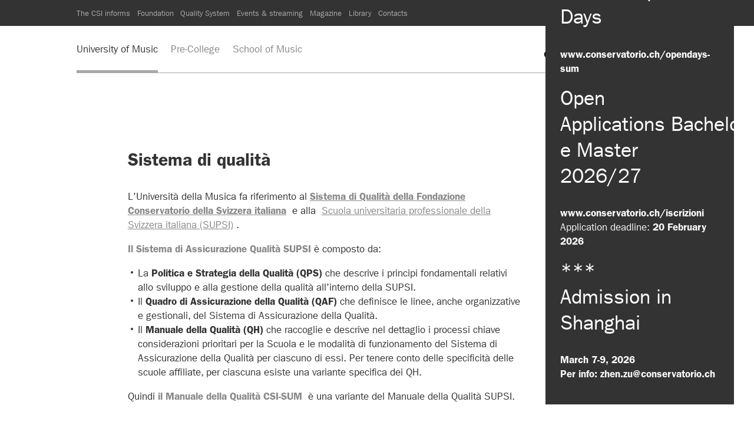

--- FILE ---
content_type: text/html; charset=utf-8
request_url: https://www.conservatorio.ch/en/university-of-music/quality-system
body_size: 56077
content:

<!DOCTYPE html>
<html lang="en-GB" class="hamburger-open">
<head>
    <meta charset="utf-8">
    <meta name="viewport" content="initial-scale=1.0, user-scalable=0, minimum-scale=1.0, maximum-scale=1.0, width=device-width" />
    <meta name="format-detection" content="telephone=no" />
    <meta http-equiv="X-UA-Compatible" content="IE=edge" />
    <meta name="keywords" content="" />
    <link rel="alternate" hreflang="it-CH" href="https://www.conservatorio.ch/it/scuola-universitaria/sistema-qualit&#224;" />
        <link rel="alternate" hreflang="en-GB" href="https://www.conservatorio.ch/en/university-of-music/quality-system" />
    <link rel="shortcut icon" href="/favicon.ico" type="image/x-icon" />
    <link rel="stylesheet" href="https://cdn.jsdelivr.net/gh/fancyapps/fancybox@3.5.7/dist/jquery.fancybox.min.css" />
    <link rel="stylesheet" href="/css/style.min.css?v=0.0.3" />
    <link rel="stylesheet" href="/css/support.css" />
    <title id="title">
        Quality System | Conservatorio della Svizzera italiana
    </title>

    <!-- Google Tag Manager --> <script>(function(w,d,s,l,i){w[l]=w[l]||[];w[l].push({'gtm.start': new Date().getTime(),event:'gtm.js'});var f=d.getElementsByTagName(s)[0], j=d.createElement(s),dl=l!='dataLayer'?'&l='+l:'';j.async=true;j.src= 'https://www.googletagmanager.com/gtm.js?id='+i+dl;f.parentNode.insertBefore(j,f); })(window,document,'script','dataLayer','GTM-T4XQSPJP');</script> <!-- End Google Tag Manager -->
    

    
</head>
<body class="template-1065 root-1060">
    <!-- Google Tag Manager (noscript) --> <noscript><iframe src="https://www.googletagmanager.com/ns.html?id=GTM-T4XQSPJP" height="0" width="0" style="display:none;visibility:hidden"></iframe></noscript> <!-- End Google Tag Manager (noscript) -->
    

    <div class="bar-top">
        <div class="container">
            <div class="nav-top" style="padding-right: 0;">
                <nav class="menu-top">
                    <ul class="list-inline">
            <li class=" nav-3892">
                <a href="/en/foundation/the-csi-informs" target="_self">The CSI informs</a>
            </li>
            <li class=" nav-23125">
                <a href="/en/foundation/foundation" target="_self">Foundation</a>
            </li>
            <li class=" nav-23455">
                <a href="/en/foundation/quality-system" target="_self">Quality System</a>
            </li>
            <li class=" nav-3867">
                <a href="/en/foundation/events-streaming" target="_self">Events &amp; streaming</a>
            </li>
            <li class=" nav-13174">
                <a href="https://csimagazine.ch/" target="_self">Magazine</a>
            </li>
            <li class=" nav-24296">
                <a href="/en/foundation/library" target="_self">Library</a>
            </li>
            <li class=" nav-3947">
                <a href="/en/foundation/contacts" target="_self">Contacts</a>
            </li>
    </ul>
                </nav>
                    <a class="login" href="/en/login">Login</a>
                <div class="languages">
                    <ul class="menu-languages list-inline">
        <li class=""><a href="/it/scuola-universitaria/sistema-qualit&#224;">IT</a></li>
        <li class="selected"><a href="/en/university-of-music/quality-system">EN</a></li>
</ul>
                </div>
                    <div class="links-container">
                        <a class="link" href="/en/foundation/foundation">Foundation</a>
                        <a class="link" href="/en/foundation/events-streaming">Events and Live</a>
                        <a class="link" href="#">Contact</a>
                        <a class="link" href="/en/login">Login</a>
                    </div>
            </div>
        </div>
    </div>


    <div class="bar-bottom">
        <div class="container">
            <!-- First level -->
<div class="section-1">
    <div>
        <!-- Hamburger mobile -->
        <a href="#" class="hamburger hamburger--squeeze">
            <span class="hamburger-box">
                <span class="hamburger-inner"></span>
            </span>
        </a>

        <!-- Menu tablet/desktop -->
        <div class="menu-level-1">
            <ul class="list-inline">
            <li class="selected nav-3271">
                <a href="/university-of-music" target="_self">University of Music</a>
            </li>
            <li class=" nav-3662">
                <a href="/en/pre-college" target="_self">Pre-College</a>
            </li>
            <li class=" nav-55610">
                <a href="/en/school-of-music" target="_self">School of Music</a>
            </li>
    </ul>
        </div>

        <a class="csi" href="/en">
            <img src="/img/logo/conservatorio_sum.png" alt="Logo Conservatorio" />
        </a>
    </div>
</div>

        <div class="section-2 no-border-bottom no-padding">
            <!-- Menu mobile -->
            <div class="menu-mobile">
                <ul>
                        <li class=" nav-3272">
                            <a href="/en/university-of-music/boxes">Boxes</a>
                                <ul>
                                        <li class=" nav-3273">
                                            <a href="/en/university-of-music/boxes/intro">intro</a>
                                        </li>
                                        <li class=" nav-3274">
                                            <a href="/en/university-of-music/boxes/content">content</a>
                                        </li>
                                        <li class=" nav-37641">
                                            <a href="/en/university-of-music/boxes/angelico-060223">Angelico 06.02.23</a>
                                        </li>
                                        <li class=" nav-37333">
                                            <a href="/en/university-of-music/boxes/neschling-161122">Neschling 16.11.22</a>
                                        </li>
                                        <li class=" nav-37331">
                                            <a href="/en/university-of-music/boxes/fasolis-200322">Fasolis 20.03.22</a>
                                        </li>
                                        <li class=" nav-35188">
                                            <a href="/en/university-of-music/boxes/koenig-21221">K&#246;nig 2.12.21</a>
                                        </li>
                                        <li class=" nav-35190">
                                            <a href="/en/university-of-music/boxes/koenig-21221_b">K&#246;nig 2.12.21_b</a>
                                        </li>
                                        <li class=" nav-35192">
                                            <a href="/en/university-of-music/boxes/koenig-21221_c">K&#246;nig 2.12.21_c</a>
                                        </li>
                                        <li class=" nav-29938">
                                            <a href="/en/university-of-music/boxes/benda-010721">Benda 01.07.21</a>
                                        </li>
                                        <li class=" nav-29801">
                                            <a href="/en/university-of-music/boxes/ghielmi-haendel-1">Ghielmi H&#228;ndel - 1</a>
                                        </li>
                                        <li class=" nav-29803">
                                            <a href="/en/university-of-music/boxes/ghielmi-haendel-2">Ghielmi H&#228;ndel - 2</a>
                                        </li>
                                        <li class=" nav-29799">
                                            <a href="/en/university-of-music/boxes/ghielmi-corelli">Ghielmi Corelli</a>
                                        </li>
                                        <li class=" nav-29797">
                                            <a href="/en/university-of-music/boxes/ghielmi-boyce">Ghielmi Boyce</a>
                                        </li>
                                        <li class=" nav-25937">
                                            <a href="/en/university-of-music/boxes/lorchestra-da-camera">L&#39;orchestra da camera</a>
                                        </li>
                                        <li class=" nav-35196">
                                            <a href="/en/university-of-music/boxes/orchestra-35">Orchestra 35&#176;</a>
                                        </li>
                                        <li class=" nav-29945">
                                            <a href="/en/university-of-music/boxes/kissoczy-140220_a">Kissoczy 14.02.20_a</a>
                                        </li>
                                        <li class=" nav-29947">
                                            <a href="/en/university-of-music/boxes/kissoczy-140220_b">Kissoczy 14.02.20_b</a>
                                        </li>
                                        <li class=" nav-29949">
                                            <a href="/en/university-of-music/boxes/kissoczy-140220_c">Kissoczy 14.02.20_c</a>
                                        </li>
                                        <li class=" nav-24715">
                                            <a href="/en/university-of-music/boxes/orchestra-moccia-070219_2">Orchestra Moccia 07.02.19_2</a>
                                        </li>
                                        <li class=" nav-24717">
                                            <a href="/en/university-of-music/boxes/orchestra-verbitsky-230918_1">Orchestra Verbitsky 23.09.18_1</a>
                                        </li>
                                        <li class=" nav-24719">
                                            <a href="/en/university-of-music/boxes/orchestra-verbitsky-230918">Orchestra Verbitsky 23.09.18</a>
                                        </li>
                                        <li class=" nav-24713">
                                            <a href="/en/university-of-music/boxes/antonini-120218_2">Antonini 12.02.18_2</a>
                                        </li>
                                        <li class=" nav-24711">
                                            <a href="/en/university-of-music/boxes/antonini-120218">Antonini 12.02.18</a>
                                        </li>
                                        <li class=" nav-24721">
                                            <a href="/en/university-of-music/boxes/30-anni-csi">30 anni CSI</a>
                                        </li>
                                </ul>
                        </li>
                        <li class=" nav-3357">
                            <a href="/en/university-of-music/degree-courses">Degree courses</a>
                                <ul>
                                        <li class=" nav-3358">
                                            <a href="/en/university-of-music/degree-courses/bachelor-of-arts">Bachelor of Arts</a>
                                                <ul>
                                                        <li class=" nav-3359">
                                                                <a href="/en/university-of-music/degree-courses/bachelor-of-arts/in-music">in Music</a>
                                                        </li>
                                                        <li class=" nav-3364">
                                                                <a href="/en/university-of-music/degree-courses/bachelor-of-arts/in-music-and-movement">in Music and Movement</a>
                                                        </li>
                                                </ul>
                                        </li>
                                        <li class=" nav-3368">
                                            <a href="/en/university-of-music/degree-courses/master-of-arts">Master of Arts</a>
                                                <ul>
                                                        <li class=" nav-3369">
                                                                <a href="/en/university-of-music/degree-courses/master-of-arts/in-music-pedagogy">in Music Pedagogy</a>
                                                        </li>
                                                        <li class=" nav-3373">
                                                                <a href="/en/university-of-music/degree-courses/master-of-arts/in-music-performance">in Music Performance</a>
                                                        </li>
                                                        <li class=" nav-3377">
                                                                <a href="/en/university-of-music/degree-courses/master-of-arts/in-specialized-music-performance">in Specialized Music Performance</a>
                                                        </li>
                                                        <li class=" nav-3381">
                                                                <a href="/en/university-of-music/degree-courses/master-of-arts/in-music-composition-theory">in Music Composition &amp; Theory</a>
                                                        </li>
                                                </ul>
                                        </li>
                                        <li class=" nav-3394">
                                            <a href="/en/university-of-music/degree-courses/academic-information">Academic information</a>
                                                <ul>
                                                        <li class=" nav-3395">
                                                                <a href="/application">Application</a>
                                                        </li>
                                                        <li class=" nav-3601">
                                                                <a href="/en/university-of-music/degree-courses/academic-information/study-grants">Study grants</a>
                                                        </li>
                                                        <li class=" nav-25126">
                                                                <a href="/en/university-of-music/degree-courses/academic-information/regulations">Regulations</a>
                                                        </li>
                                                        <li class=" nav-4048">
                                                                <a href="/en/university-of-music/degree-courses/academic-information/admission-calendar">Admission calendar</a>
                                                        </li>
                                                        <li class=" nav-3403">
                                                                <a href="/en/university-of-music/degree-courses/academic-information/matriculation">Matriculation</a>
                                                        </li>
                                                        <li class=" nav-35868">
                                                                <a href="/en/university-of-music/degree-courses/academic-information/chamber-music">Chamber Music</a>
                                                        </li>
                                                        <li class=" nav-3413">
                                                                <a href="/en/university-of-music/degree-courses/academic-information/seminars-and-activities">Seminars and activities</a>
                                                        </li>
                                                        <li class=" nav-3408">
                                                                <a href="/en/university-of-music/degree-courses/academic-information/proposed-study-plan">Proposed study plan</a>
                                                        </li>
                                                        <li class=" nav-3400">
                                                                <a href="/en/university-of-music/degree-courses/academic-information/academic-calendar">Academic calendar</a>
                                                        </li>
                                                        <li class=" nav-3421">
                                                                <a href="/en/university-of-music/degree-courses/academic-information/fees-and-payments">Fees and payments</a>
                                                        </li>
                                                </ul>
                                        </li>
                                </ul>
                        </li>
                        <li class=" nav-3468">
                            <a href="/en/university-of-music/continuing-education">Continuing Education</a>
                                <ul>
                                        <li class=" nav-3506">
                                            <a href="/en/university-of-music/continuing-education/performance-and-interpretation">Performance and Interpretation</a>
                                                <ul>
                                                        <li class=" nav-3516">
                                                                <a href="/en/university-of-music/continuing-education/performance-and-interpretation/mas-in-music-performance-and-interpretation">MAS in Music Performance and Interpretation</a>
                                                        </li>
                                                        <li class=" nav-3510">
                                                                <a href="/en/university-of-music/continuing-education/performance-and-interpretation/mas-in-contemporary-music-performance-and-interpretation">MAS in Contemporary Music Performance and Interpretation</a>
                                                        </li>
                                                        <li class=" nav-9122">
                                                                <a href="/en/university-of-music/continuing-education/performance-and-interpretation/cas-in-orchestral-studies">CAS in Orchestral studies</a>
                                                        </li>
                                                        <li class=" nav-3536">
                                                                <a href="/en/university-of-music/continuing-education/performance-and-interpretation/cas-in-contemporary-repertoire-conducting">CAS in Contemporary Repertoire Conducting</a>
                                                        </li>
                                                        <li class=" nav-16829">
                                                                <a href="/en/university-of-music/continuing-education/performance-and-interpretation/cas-in-concert-improvisation">CAS in Concert Improvisation</a>
                                                        </li>
                                                        <li class=" nav-53210">
                                                                <a href="/en/university-of-music/continuing-education/performance-and-interpretation/cas-in-collaborative-piano">CAS in Collaborative Piano</a>
                                                        </li>
                                                </ul>
                                        </li>
                                        <li class=" nav-3522">
                                            <a href="/en/university-of-music/continuing-education/theory-and-practice">Theory and Practice</a>
                                                <ul>
                                                        <li class=" nav-3507">
                                                                <a href="/en/university-of-music/continuing-education/theory-and-practice/mas-in-music-composition">MAS in Music Composition</a>
                                                        </li>
                                                        <li class=" nav-17191">
                                                                <a href="/en/university-of-music/continuing-education/theory-and-practice/mas-in-canto-gregoriano-paleografia-e-semiologia">MAS in Canto gregoriano, paleografia e semiologia</a>
                                                        </li>
                                                </ul>
                                        </li>
                                        <li class=" nav-41025">
                                            <a href="/en/university-of-music/continuing-education/pedagogy">Pedagogy</a>
                                                <ul>
                                                        <li class=" nav-52797">
                                                                <a href="/en/university-of-music/continuing-education/pedagogy/das-in-instrumentalvocal-pedagogy">DAS in Instrumental/vocal Pedagogy</a>
                                                        </li>
                                                </ul>
                                        </li>
                                        <li class=" nav-3529">
                                            <a href="/en/university-of-music/continuing-education/cultural-management">Cultural Management</a>
                                                <ul>
                                                        <li class=" nav-29970">
                                                                <a href="/mascult">MAS in Cultural Management</a>
                                                        </li>
                                                </ul>
                                        </li>
                                        <li class=" nav-3543">
                                            <a href="/en/university-of-music/continuing-education/academic-information">Academic information</a>
                                                <ul>
                                                        <li class=" nav-18848">
                                                                <a href="/en/university-of-music/continuing-education/academic-information/seminars-and-activities">Seminars and activities</a>
                                                        </li>
                                                        <li class=" nav-13025">
                                                                <a href="/en/university-of-music/continuing-education/academic-information/regulations">Regulations</a>
                                                        </li>
                                                        <li class=" nav-3549">
                                                                <a href="/en/university-of-music/continuing-education/academic-information/academic-calendar">Academic calendar</a>
                                                        </li>
                                                </ul>
                                        </li>
                                </ul>
                        </li>
                        <li class=" nav-24382">
                            <a href="/en/university-of-music/activities">Activities</a>
                                <ul>
                                        <li class=" nav-24385">
                                            <a href="/en/university-of-music/activities/orchestra-sinfonica">Orchestra sinfonica</a>
                                        </li>
                                        <li class=" nav-24450">
                                            <a href="/en/university-of-music/activities/stagione-900presente">Stagione 900presente</a>
                                        </li>
                                        <li class=" nav-24463">
                                            <a href="/en/university-of-music/activities/spazio-21">Spazio 21</a>
                                        </li>
                                        <li class=" nav-24468">
                                            <a href="/en/university-of-music/activities/ensemble">Ensemble</a>
                                        </li>
                                </ul>
                        </li>
                        <li class=" nav-3583">
                            <a href="/en/university-of-music/research">Research</a>
                                <ul>
                                        <li class=" nav-12914">
                                            <a href="/en/university-of-music/research/team">Team</a>
                                                <ul>
                                                        <li class=" nav-12951">
                                                                <a href="/en/university-of-music/research/team/cinzia-cruder">Cinzia Cruder</a>
                                                        </li>
                                                        <li class=" nav-51645">
                                                                <a href="/en/university-of-music/research/team/winnie-huang">Winnie Huang</a>
                                                        </li>
                                                        <li class=" nav-12960">
                                                                <a href="/en/university-of-music/research/team/paolo-paolantonio">Paolo Paolantonio</a>
                                                        </li>
                                                        <li class=" nav-49758">
                                                                <a href="/en/university-of-music/research/team/pierre-alexandre-tremblay">Pierre Alexandre Tremblay</a>
                                                        </li>
                                                        <li class=" nav-12930">
                                                                <a href="/en/university-of-music/research/team/massimo-zicari">Massimo Zicari</a>
                                                        </li>
                                                </ul>
                                        </li>
                                        <li class=" nav-17268">
                                            <a href="/en/university-of-music/research/events">Events</a>
                                                <ul>
                                                        <li class=" nav-54878">
                                                                <a href="/en/university-of-music/research/events/music-research-forum">Music Research Forum</a>
                                                        </li>
                                                        <li class=" nav-50979">
                                                                <a href="/en/university-of-music/research/events/profili-di-competenza-estesi-in-ambito-artistico">Profili di competenza estesi in ambito artistico</a>
                                                        </li>
                                                        <li class=" nav-47412">
                                                                <a href="/en/university-of-music/research/events/pasculli-100-oboe-performance-practice-and-repertoire-in-19th-century-the-sources-the-instruments-the-contexts">Pasculli 100: oboe performance practice and repertoire in 19th Century. The sources, the instruments, the contexts</a>
                                                        </li>
                                                        <li class=" nav-50984">
                                                                <a href="/en/university-of-music/research/events/programma-eventi">Programma Eventi</a>
                                                        </li>
                                                        <li class=" nav-18488">
                                                                <a href="/en/university-of-music/research/events/valuing-and-evaluating-music-performance">Valuing and Evaluating Music Performance</a>
                                                        </li>
                                                        <li class=" nav-19085">
                                                                <a href="/en/university-of-music/research/events/research-methods-in-the-arts-and-culture">Research Methods in the arts and culture</a>
                                                        </li>
                                                        <li class=" nav-18469">
                                                                <a href="/en/university-of-music/research/events/international-study-day">International study day</a>
                                                        </li>
                                                        <li class=" nav-17329">
                                                                <a href="/en/university-of-music/research/events/lopera-italiana-dellottocento-in-laboratorio">L&#39;opera italiana dell&#39;Ottocento in laboratorio</a>
                                                        </li>
                                                </ul>
                                        </li>
                                        <li class=" nav-34687">
                                            <a href="/en/university-of-music/research/quaderni-del-csi">Quaderni del CSI</a>
                                        </li>
                                        <li class=" nav-52785">
                                            <a href="/en/university-of-music/research/visiting-doctoral-students">Visiting doctoral students</a>
                                                <ul>
                                                        <li class=" nav-55834">
                                                                <a href="/en/university-of-music/research/visiting-doctoral-students/colloqui-dottorali-2026">Colloqui dottorali 2026</a>
                                                        </li>
                                                </ul>
                                        </li>
                                </ul>
                        </li>
                        <li class=" nav-3588">
                            <a href="/en/university-of-music/professors">Professors</a>
                        </li>
                        <li class=" nav-3591">
                            <a href="/en/university-of-music/students">Students</a>
                                <ul>
                                        <li class=" nav-3592">
                                            <a href="/en/university-of-music/students/services">Services</a>
                                                <ul>
                                                        <li class=" nav-8287">
                                                                <a href="/en/university-of-music/students/services/information-desk">Information desk</a>
                                                        </li>
                                                        <li class=" nav-3618">
                                                                <a href="/en/university-of-music/students/services/student-union">Student Union</a>
                                                        </li>
                                                        <li class=" nav-9069">
                                                                <a href="/en/university-of-music/students/services/teaching-material">Teaching material</a>
                                                        </li>
                                                        <li class=" nav-3418">
                                                                <a href="/en/university-of-music/students/services/regulations">Regulations</a>
                                                        </li>
                                                        <li class=" nav-3425">
                                                                <a href="/en/university-of-music/students/services/living-in-lugano">Living in Lugano</a>
                                                        </li>
                                                        <li class=" nav-3597">
                                                                <a href="/en/university-of-music/students/services/accommodation">Accommodation</a>
                                                        </li>
                                                        <li class=" nav-3431">
                                                                <a href="/en/university-of-music/students/services/visas-and-permits">Visas and permits</a>
                                                        </li>
                                                        <li class=" nav-3435">
                                                                <a href="/en/university-of-music/students/services/health-insurance">Health insurance</a>
                                                        </li>
                                                        <li class=" nav-3605">
                                                                <a href="/en/university-of-music/students/services/mobility-programmes">Mobility programmes</a>
                                                        </li>
                                                        <li class=" nav-3614">
                                                                <a href="/en/university-of-music/students/services/gender-diversity-service">Gender &amp; Diversity Service</a>
                                                        </li>
                                                        <li class=" nav-3610">
                                                                <a href="/en/university-of-music/students/services/supsi-services">SUPSI Services</a>
                                                        </li>
                                                </ul>
                                        </li>
                                </ul>
                        </li>
                        <li class="selected nav-23492">
                            <a href="/en/university-of-music/quality-system">Quality System</a>
                        </li>
                        <li class=" nav-55402">
                            <a href="/en/university-of-music/open-days-sum-2026-27">Open days SUM 2026-27</a>
                        </li>
                        <li class=" nav-55825">
                            <a href="/en/university-of-music/application-2026-27">Application 2026-27</a>
                        </li>

                            <li class=" nav- 3836">
                                <a href="/en/foundation">Foundation</a>
                                    <ul>
                                            <li class=" nav-3892">
                                                <a href="/en/foundation/the-csi-informs">The CSI informs</a>
                                            </li>
                                            <li class=" nav-23125">
                                                <a href="/en/foundation/foundation">Foundation</a>
                                            </li>
                                            <li class=" nav-23455">
                                                <a href="/en/foundation/quality-system">Quality System</a>
                                            </li>
                                            <li class=" nav-3867">
                                                <a href="/en/foundation/events-streaming">Events &amp; streaming</a>
                                            </li>
                                            <li class=" nav-13174">
                                                <a href="https://csimagazine.ch/">Magazine</a>
                                            </li>
                                            <li class=" nav-24296">
                                                <a href="/en/foundation/library">Library</a>
                                            </li>
                                            <li class=" nav-3947">
                                                <a href="/en/foundation/contacts">Contacts</a>
                                            </li>
                                    </ul>
                            </li>

                </ul>
            </div>
        </div>
        </div>
    </div>


    

<div class="box box-3
     
     
     "
     style="">
    <div>
        <div class="first-col">
            <h3><strong><span style="vertical-align: inherit;"><span style="vertical-align: inherit;"><span style="vertical-align: inherit;"><span style="vertical-align: inherit;">Sistema di qualità</span></span></span></span></strong></h3>
<p><span style="vertical-align: inherit;"><span style="vertical-align: inherit;"><span style="vertical-align: inherit;"><span style="vertical-align: inherit;">L'Università della Musica fa riferimento al </span></span></span></span><a href="/en/foundation-1/quality-system" target="_blank"><span style="text-decoration: underline;"><strong><span style="vertical-align: inherit;"><span style="vertical-align: inherit;"><span style="vertical-align: inherit;"><span style="vertical-align: inherit;">Sistema di Qualità della Fondazione Conservatorio della Svizzera italiana</span></span></span></span></strong></span></a><span style="vertical-align: inherit;"><span style="vertical-align: inherit;"><span style="vertical-align: inherit;"><span style="vertical-align: inherit;">  e alla  </span></span></span></span><a href="https://www.supsi.ch/home_en.html" target="_blank"><span style="text-decoration: underline;"><span style="vertical-align: inherit;"><span style="vertical-align: inherit;"><span style="vertical-align: inherit;"><span style="vertical-align: inherit;">Scuola universitaria professionale della Svizzera italiana (SUPSI)</span></span></span></span></span></a><span style="vertical-align: inherit;"><span style="vertical-align: inherit;"><span style="vertical-align: inherit;"><span style="vertical-align: inherit;"> .</span></span></span></span></p>
<p><strong><a href="https://www.conservatorio.ch/it/scuola-universitaria/sistema-qualit%C3%A0" target="_blank"><span style="vertical-align: inherit;"><span style="vertical-align: inherit;"><span style="vertical-align: inherit;"><span style="vertical-align: inherit;">Il Sistema di Assicurazione Qualità SUPSI</span></span></span></span></a> </strong><span style="vertical-align: inherit;"><span style="vertical-align: inherit;"><span style="vertical-align: inherit;"><span style="vertical-align: inherit;"> è composto da:</span></span></span></span></p>
<ul>
<li><span style="vertical-align: inherit;"><span style="vertical-align: inherit;"><span style="vertical-align: inherit;"><span style="vertical-align: inherit;">La </span></span></span><strong><span style="vertical-align: inherit;"><span style="vertical-align: inherit;"><span style="vertical-align: inherit;">Politica e Strategia della Qualità (QPS)</span></span></span></strong><span style="vertical-align: inherit;"><span style="vertical-align: inherit;"><span style="vertical-align: inherit;"> che descrive i principi fondamentali relativi allo sviluppo e alla gestione della qualità all'interno della SUPSI.</span></span></span></span><span> </span><a rel="noopener" href="http://www.supsi.ch/qualita/dms/qualita/docs/accreditamento/doc_eng/QPS.pdf" target="_blank"><span style="vertical-align: inherit;"></span></a><span> </span><span style="vertical-align: inherit;"></span></li>
<li><span style="vertical-align: inherit;"><span style="vertical-align: inherit;"><span style="vertical-align: inherit;"><span style="vertical-align: inherit;">Il </span></span></span><strong><span style="vertical-align: inherit;"><span style="vertical-align: inherit;"><span style="vertical-align: inherit;">Quadro di Assicurazione della Qualità (QAF)</span></span></span></strong><span style="vertical-align: inherit;"><span style="vertical-align: inherit;"><span style="vertical-align: inherit;"> che definisce le linee, anche organizzative e gestionali, del Sistema di Assicurazione della Qualità.</span></span></span></span><span> </span><a rel="noopener" href="http://www.supsi.ch/qualita/dms/qualita/docs/accreditamento/doc_eng/QAF.pdf" target="_blank"><span style="vertical-align: inherit;"></span></a><span> </span><span style="vertical-align: inherit;"></span></li>
<li><span style="vertical-align: inherit;"><span style="vertical-align: inherit;"><span style="vertical-align: inherit;"><span style="vertical-align: inherit;">Il </span></span></span><strong><span style="vertical-align: inherit;"><span style="vertical-align: inherit;"><span style="vertical-align: inherit;">Manuale della Qualità (QH)</span></span></span></strong><span style="vertical-align: inherit;"><span style="vertical-align: inherit;"><span style="vertical-align: inherit;"> che raccoglie e descrive nel dettaglio i processi chiave considerazioni prioritari per la Scuola e le modalità di funzionamento del Sistema di Assicurazione della Qualità per ciascuno di essi. </span></span></span><span style="vertical-align: inherit;"><span style="vertical-align: inherit;"><span style="vertical-align: inherit;">Per tenere conto delle specificità delle scuole affiliate, per ciascuna esiste una variante specifica dei QH.</span></span></span></span><span> </span><span style="vertical-align: inherit;"></span><span> </span><span style="vertical-align: inherit;"></span></li>
</ul>
<p><span style="vertical-align: inherit;"><span style="vertical-align: inherit;"><span style="vertical-align: inherit;"><span style="vertical-align: inherit;">Quindi </span></span></span></span><strong><a data-id="40879" href="/media/667525/manulae-qualità-csi-sum.pdf" target="_blank" title="Manulae Qualità CSI-SUM.pdf"><span style="vertical-align: inherit;"><span style="vertical-align: inherit;"><span style="vertical-align: inherit;"><span style="vertical-align: inherit;">il Manuale della Qualità CSI-SUM</span></span></span></span></a> </strong><span style="vertical-align: inherit;"><span style="vertical-align: inherit;"><span style="vertical-align: inherit;"><span style="vertical-align: inherit;"> è una variante del Manuale della Qualità SUPSI.</span></span></span></span></p>
<p> </p>
<p><span style="vertical-align: inherit;"><span style="vertical-align: inherit;"><span style="vertical-align: inherit;"><span style="vertical-align: inherit;">I programmi di studio dell'Università della Musica del Conservatorio sono stati revisionati secondo gli standard </span></span></span><strong><a href="http://www.musique-qe.eu/completed-reviews"><span style="vertical-align: inherit;"><span style="vertical-align: inherit;"><span style="vertical-align: inherit;">MusiQuE</span></span></span></a></strong><span style="vertical-align: inherit;"><span style="vertical-align: inherit;"><span style="vertical-align: inherit;"> nel 2018. Trovate il resoconto </span></span></span><a data-id="23487" href="/media/422815/musique-report_bama-programme-review-report.pdf" target="_blank" title="MusiQuE Report_Rapporto di revisione del programma BA&amp;MA.pdf"><span style="text-decoration: underline;"><strong><span style="vertical-align: inherit;"><span style="vertical-align: inherit;"><span style="vertical-align: inherit;">qui</span></span></span></strong></span></a><span style="vertical-align: inherit;"><span style="vertical-align: inherit;"><span style="vertical-align: inherit;"> .</span></span></span></span><span> </span><strong><a href="http://www.musique-qe.eu/completed-reviews"><span style="vertical-align: inherit;"></span></a><span> </span></strong><span style="vertical-align: inherit;"></span><span> </span><a data-id="23487" href="/media/422815/musique-report_bama-programme-review-report.pdf" target="_blank" title="MusiQuE Report_Rapporto di revisione del programma BA&amp;MA.pdf"><span style="text-decoration: underline;"><span style="vertical-align: inherit;"></span></span></a><span style="vertical-align: inherit;"></span></p>
<p><img style="width: 150px;" src="/media/422816/logo-musique.jpg?width=150&amp;" alt="" data-id="23491"> </p>
        </div>
    </div>
</div>

    <footer class="footer">
        <div class="container">
            <div class="section-1">
                <div class="contact-info">
                    <a href="https://www.conservatorio.ch/it/fondazione/contatti"

<p><strong class="fw500">
Conservatorio <br />della Svizzera italiana
</strong></p>

<p>
   Via Soldino 9<br />
    CH-6900 Lugano<br />
</a>
   
 T. <a href="tel:+41919603040">+41 91 960 30 40</a><br /><br />

   <!-- Fax +41 91 960 30 41<br />-->
<a href="https://www.conservatorio.ch/en/corporate/privacy-policy">Privacy Policy</a> <br /> <a href="https://www.conservatorio.ch/en/corporate/cookie-policy">Cookie Policy</a>
                </div>

                <div class="languages">
                    <ul class="menu-languages list-inline">
        <li class=""><a href="/it/scuola-universitaria/sistema-qualit&#224;">IT</a></li>
        <li class="selected"><a href="/en/university-of-music/quality-system">EN</a></li>
</ul>
                </div>

                <div class="social">
                    <ul class="list-social list-inline">
    <li><a class="facebook" href="https://www.facebook.com/conservatorio.ch/" target="_blank" alt="Facebook" title="Facebook">Facebook</a></li>
    <li><a class="instagram" href="https://www.instagram.com/conservatorio_svizzeraitaliana/" target="_blank" alt="Instagram" title="Instagram">Instagram</a></li>
 <li><a class="flickr" href="http://www.flickr.com/photos/csi_lugano" target="_blank"alt="Flickr" title="Flickr">Flickr</a></li>
<li>
        <a class="youtube" href="https://www.youtube.com/user/webtvcsi" target="_blank" alt="youtube" title="youtube">youtube</a>
    </li>
</ul>
                </div>
            </div>
            <div class="section-2">
                <div class="social">
                    <ul class="list-social list-inline">
    <li><a class="facebook" href="https://www.facebook.com/conservatorio.ch/" target="_blank" alt="Facebook" title="Facebook">Facebook</a></li>
    <li><a class="instagram" href="https://www.instagram.com/conservatorio_svizzeraitaliana/" target="_blank" alt="Instagram" title="Instagram">Instagram</a></li>
 <li><a class="flickr" href="http://www.flickr.com/photos/csi_lugano" target="_blank"alt="Flickr" title="Flickr">Flickr</a></li>
<li>
        <a class="youtube" href="https://www.youtube.com/user/webtvcsi" target="_blank" alt="youtube" title="youtube">youtube</a>
    </li>
</ul>
                </div>
            </div>
            <div class="section-3">
                    <h4>Subscribe to our Newsletter</h4>
                    <div class="form-newsletter">
                        <div id="contour_form_367fb05d73034367b5929f5cc68d9ada" class="contour newslettermailchimpen">

<form action="/en/university-of-music/quality-system" enctype="multipart/form-data" method="post"><input name="__RequestVerificationToken" type="hidden" value="OpXMV_RdTMkoHPNkdSlBrG7LKNB66_gMunUc7aY_--KD1OyV82h7hI4LcLtZFL54Lf8lHaA4i3N9WvB85LVT5fcy_OMvHQb0nwm88fWBKuY1" />                 <input type="hidden" name="FormId" value="367fb05d-7303-4367-b592-9f5cc68d9ada" />
<input id="FormName" name="FormName" type="hidden" value="Newsletter MailChimp EN" /><input data-val="true" data-val-required="The RecordId field is required." id="RecordId" name="RecordId" type="hidden" value="00000000-0000-0000-0000-000000000000" /><input id="PreviousClicked" name="PreviousClicked" type="hidden" value="" />                 <input type="hidden" name="FormStep" value="0" />
                 <input type="hidden" name="RecordState" value=""/>
                 <div class="contourPage">
                
                

                        <fieldset class="contourFieldSet" id="0644d256-54f6-404d-9af1-6a8ebdfe6503">

                            <div class="row-fluid">
                                    <div class="span12 col-md-12">
                                            <div class="contourField name mctextfield mandatory" >

                                                    <label for="0edb20b8-67c4-4c58-d989-b50f5a2dc674" class="fieldLabel">
                                                        Name                                                             <span class="contourIndicator">*</span>
                                                    </label>
                                                
                                                <div>
                                                    <input type="text" name="0edb20b8-67c4-4c58-d989-b50f5a2dc674" id="0edb20b8-67c4-4c58-d989-b50f5a2dc674" class="text" value="" maxlength="500"
placeholder="Name"
data-val="true"
 data-val-required="Please provide a value for Name"

/>
<span class="field-validation-valid" data-valmsg-for="0edb20b8-67c4-4c58-d989-b50f5a2dc674" data-valmsg-replace="true"></span>                                                </div>
                                            </div>
                                            <div class="contourField email mcemailfield mandatory alternating" >

                                                    <label for="593000da-055a-4bd5-eb86-8863587ad357" class="fieldLabel">
                                                        E-mail                                                             <span class="contourIndicator">*</span>
                                                    </label>
                                                
                                                <div>
                                                    <input type="text" name="593000da-055a-4bd5-eb86-8863587ad357" id="593000da-055a-4bd5-eb86-8863587ad357" class="text" value="" maxlength="500" placeholder="Email"
data-val="true"
 data-val-required="Please provide a value for E-mail"

/>
<span class="field-validation-valid" data-valmsg-for="593000da-055a-4bd5-eb86-8863587ad357" data-valmsg-replace="true"></span>                                                </div>
                                            </div>

                                    </div>
                            </div>

                        </fieldset>

                     <div style="display: none">
                         <input type="text" name="367fb05d73034367b5929f5cc68d9ada" />
                     </div>


                     <div class="contourNavigation row-fluid">
                         <div class="col-md-12">
                                 <input type="submit" class="btn primary" value="Submit" name="submitbtn"/>
                         </div>
                     </div>

                 </div>
<input name='ufprt' type='hidden' value='[base64]' /></form>         </div>
                    </div>
            </div>
            <div class="section-4">
                <div class="logos">
                            <a class="supsi" href="http://www.supsi.ch/" target="_blank">
                                <img src="/img/logo/supsi.png" alt="SUPSI" />
                            </a>
                            <a class="akkreditierungsrat" href="https://akkreditierungsrat.ch/en/" target="_blank">
                                <img src="/img/logo/SAR-Label_Institutionen_21-28_EN.png" alt="LPSU-HEdA" />
                            </a>
                            <a class="swissuniversities" href="https://www.swissuniversities.ch" target="_blank">
                                <img src="/img/logo/swissuniversities.png" alt="swissuniversities" />
                            </a>

                </div>

                <div class="languages">
                    <ul class="menu-languages list-inline">
        <li class=""><a href="/it/scuola-universitaria/sistema-qualit&#224;">IT</a></li>
        <li class="selected"><a href="/en/university-of-music/quality-system">EN</a></li>
</ul>
                </div>

                <div class="credits">
                    <a href="http://www.visiva.ch/" target="_blank">Website by Visiva</a>
                </div>
            </div>
        </div>
    </footer>
        <div id="popup" data-id="3271">
            <a id="close-popup" href="javascript:void(0);"></a>
            <div>
                <h2>Join the Open Days</h2>
<p><a href="/opendays-sum" target="_blank"><strong>www.conservatorio.ch/opendays-sum<br /></strong></a></p>
<h2>Open Applications Bachelor e Master 2026/27</h2>
<p><a href="/iscrizioni" target="_blank"><strong>www.conservatorio.ch/iscrizioni<br /></strong></a><span>Application deadline: </span><strong>20 February 2026</strong></p>
<h2>***<br />Admission in Shanghai</h2>
<p><strong>March 7-9, 2026</strong><br /><strong>Per info: zhen.zu@conservatorio.ch</strong></p>
            </div>
        </div>

    <script src="https://code.jquery.com/jquery-1.12.4.min.js" integrity="sha256-ZosEbRLbNQzLpnKIkEdrPv7lOy9C27hHQ+Xp8a4MxAQ=" crossorigin="anonymous"></script>
    <script src="https://code.jquery.com/ui/1.12.1/jquery-ui.min.js" integrity="sha256-VazP97ZCwtekAsvgPBSUwPFKdrwD3unUfSGVYrahUqU=" crossorigin="anonymous"></script>
    <script src="https://cdnjs.cloudflare.com/ajax/libs/jquery-validate/1.19.0/jquery.validate.min.js"></script>
    <script src="https://cdnjs.cloudflare.com/ajax/libs/jquery-validation-unobtrusive/3.2.11/jquery.validate.unobtrusive.min.js"></script>
    <script src="https://unpkg.com/isotope-layout@3.0.6/dist/isotope.pkgd.min.js"></script>
    <script src="https://cdn.jsdelivr.net/npm/js-cookie@2/src/js.cookie.min.js"></script>
    <script src="https://cdn.jsdelivr.net/gh/fancyapps/fancybox@3.5.7/dist/jquery.fancybox.min.js"></script>
    <script src="https://cdnjs.cloudflare.com/ajax/libs/iframe-resizer/4.0.4/iframeResizer.min.js"></script>
    <script src="https://maps.googleapis.com/maps/api/js?key=AIzaSyDV_jR-I_MJZTiBOLNW60VL9onEaWr4fN8&callback=Gmap.mapReady" async defer></script>
    <script src="/scripts/app.js?v=0.0.3" type="text/javascript"></script>
    <script src="https://cdnjs.cloudflare.com/ajax/libs/dashjs/4.3.0/dash.all.min.js" integrity="sha512-XySDxg2J8BFPCGF0ToToWEkPGqvg9as64sBRrelx17aITK+JKxBEG9fATs5F2H/d5OLZP4V3AULTeM4k14coGQ==" crossorigin="anonymous" referrerpolicy="no-referrer"></script>

    
    
</body>
</html>

--- FILE ---
content_type: text/css
request_url: https://www.conservatorio.ch/css/support.css
body_size: 305
content:
.small {font-size:0.7em}

/*genericTable*/
.genericTable { width:100%;  }
.genericTable td { margin:0; padding:0,}

.genericTable td.paddingRight {padding-right:2em !important;}
.genericTable td.bg {background-color:#f1f1f1}
.genericTable .th { color:#393939; }
.genericTable .borderBottomCell td {border-bottom:1px solid #000; padding:0.2em 0; }
.genericTable .borderBottomCellLight td {border-bottom:1px dotted #CCCCCC; padding:0.2em 0;}

.field-validation-error {color: #b20404 !important}

--- FILE ---
content_type: application/javascript; charset=utf-8
request_url: https://cs.iubenda.com/cookie-solution/confs/js/29002037.js
body_size: -244
content:
_iub.csRC = { consApiKey: 'CsPshOMnPyUkJt8PQnWouBFSyTEoYyVy', showBranding: false, publicId: 'b3eb83e7-6db6-11ee-8bfc-5ad8d8c564c0', floatingGroup: false };
_iub.csEnabled = true;
_iub.csPurposes = [1,4,3,2];
_iub.cpUpd = 1693893071;
_iub.csT = 0.15;
_iub.googleConsentModeV2 = true;
_iub.totalNumberOfProviders = 6;


--- FILE ---
content_type: application/javascript
request_url: https://www.conservatorio.ch/scripts/app.js?v=0.0.3
body_size: 33864
content:
var Gmap = (function ($) {
    // Functions
    function mapReady() {
        $.event.trigger('mapReady');
    }

    function init(mapElement, lat, lng, name) {
        var mapLatLng = new google.maps.LatLng(lat, lng);

        var mapOptions = {
            zoom: 16,
            center: mapLatLng,
            mapTypeControl: false,
            scrollwheel: false,
            draggable: true,
            panControl: true,
            disableDefaultUI: true,
            zoomControl: false
        };

        var map = new google.maps.Map(mapElement, mapOptions);

        var myMarker = new google.maps.Marker({
            position: mapLatLng,
            map: map,
            title: name
        });

        // Recenter on resize
        google.maps.event.addDomListener(window, 'resize', function () {
            var center = map.getCenter();
            google.maps.event.trigger(map, 'resize');
            map.setCenter(center);
        });
    }

    // Expose API
    return {
        init: init,
        mapReady: mapReady
    }
})(jQuery);
var Accordion = (function ($) {
    // Functions
    function toggle(accordion) {
        var $accordion = $(accordion);
        var $content = $accordion.find('.accordion-content:first');

        if ($.trim($content.html()).length) {
            if ($accordion.hasClass('active')) {
                $content
                    .stop(true, true)
                    .slideUp();
            } else {
                $accordion
                    .removeClass('active')
                    .find('.accordion-content:first')
                    .stop(true, true)
                    .slideUp();

                $content
                    .stop(true, true)
                    .slideDown();
            }

            $accordion.toggleClass('active');
        }
    }

    function calculateWidths() {
        var elementsToCalc = [
            '.accordion-title:first',
            '.accordion-category:first',
            '.accordion-links:first'
        ];

        for (var i = 0; i < elementsToCalc.length; i++) {
            var elementToCalc = elementsToCalc[i];
            var $elements = $accordions.find(elementToCalc);

            $elements.css('width', '');

            var widths = $elements
                .map(function (i, el) {
                    return $(el).width();
                })
                .toArray();
            var maxWidth = Math.max.apply(null, widths) + 1;

            $elements.css('width', maxWidth + 'px');
        }
    }

    // Cache DOM
    var $window = $(window);
    var $document = $(document);
    var $accordions = $('.accordion');

    // Events
    $window.on('resize.accordion', calculateWidths);
    $document.on('click.accordion', '.accordion', function (e) {
        e.stopPropagation();
        var $target = $(e.target);

        if ($target.prop('tagName') !== 'A') {
            if ($target.closest('.accordion-toggle').length) {
                toggle(e.currentTarget);
            }
        }
    });

    var $selected = $(".accordion.selected");
    if ($selected.length > 0) {
        toggle($selected);
    }
   
    // Body
    $window.trigger('resize.accordion');

    // Expose API
    return {
        toggle: toggle,
        calculateWidths: calculateWidths
    };
})(jQuery);
var FilterAccordion = (function ($) {
    // Functions
    function filterElements($elements, value) {
        var $filtered = $elements.filter('[data-category' + (value === '' ? '' : '*="' + value + '"') + ']');

        $elements.hide();

        if ($filtered.length) {
            $filtered.show();
        } else {
            $elements
                .filter('.no-results')
                .show();
        }
    }

    function init(filter, filtered) {
        // Cache DOM
        var $filter = $(filter);
        var $filtered = $(filtered);

        // Body
        $filtered = $filtered
            .parent()
            .append($('<li>', {
                class: 'no-results',
                text: noResultsText
            }))
            .find('> li');

        // Events
        $filter.on('change.filterAccordion', function () {
            filterElements($filtered, $(this).val());
        });

        $filter.trigger('change.filterAccordion');
    }

    // Cache DOM
    var $html = $('html');

    // Variables
    var lang = $html.attr('lang').split('-')[0];
    var noResultsText;
    
    // Body
    switch(lang) {
        case 'it': noResultsText = 'Nessun risultato'; break;
        case 'de': noResultsText = 'Keine Ergebnisse'; break;
        default: noResultsText = 'No results';
    }

    // Expose API
    return {
        init: init
    };
})(jQuery);
var MenuMobile = (function ($) {
    // Functions
    function openMenu() {
        $html.addClass('menu-open');
        $menuMobile
            .stop(true, true)
            .slideDown(menuSlideSpeed, function () {
                $selectedItem = $menuMobile.find("li.selected.sub-menu-item");
                if ($selectedItem.length > 0) {
                    $selectedItem.closest("li.has-sub-menu").children("a").click()
                }
            });
    }

    function closeMenu() {
        $html.removeClass('menu-open');
        $menuMobile
            .stop(true, true)
            .slideUp(menuSlideSpeed);
    }

    function toggleMenu() {
        if ($html.hasClass('menu-open')) {
            closeMenu();
        } else {
            openMenu();
        }
    }

    function init() {
        destroy();

        $document.on('click.menuMobile', function (e) {
            e.stopPropagation();
        });

        $document.on('.menu-mobile li.has-sub-menu > a', function (e) {
            if ($(this).closest(".menu-mobile").hasClass("novecento-presente")) {
                e.preventDefault();
            } else {
                e.stopPropagation();
            }
        });

        // Events
        $document.on('click.menuMobile', '.menu-mobile li', function (e) {
            var $currentTarget = $(e.currentTarget);
            if ($currentTarget.hasClass('has-sub-menu')) {

                if ($currentTarget.closest(".menu-mobile").hasClass("novecento-presente")) {
                    e.preventDefault();
                }

                if ($currentTarget.closest(".has-sub-menu").length > 0) {
                    // Open sub-menu
                    $currentTarget
                        .addClass('active')
                        .find('> ul')
                        .stop(true, true)
                        .slideDown(menuSlideSpeed);
                } else {
                    // Remove other active menus (only siblings or descendants)
                    $currentTarget
                        .addClass('clicked')
                        .parent()
                        .find('.active:not(.clicked)')
                        .removeClass('active')
                        .find('> ul')
                        .stop(true, true)
                        .slideUp(menuSlideSpeed);

                    $currentTarget.removeClass('clicked');

                    if ($currentTarget.hasClass('active')) {
                        // Close sub-menu
                        $currentTarget
                            .removeClass('active')
                            .find('> ul')
                            .stop(true, true)
                            .slideUp(menuSlideSpeed);
                    } else {
                        // Open sub-menu
                        $currentTarget
                            .addClass('active')
                            .find('> ul')
                            .stop(true, true)
                            .slideDown(menuSlideSpeed);
                    }
                }
            } else {
                e.stopPropagation();
            }
        });
    }

    function destroy() {
        $document.off('.menuMobile');
        $menuMobile
            .find('.active')
            .removeClass('active');
        $menuMobile
            .find('[style]')
            .removeAttr('style');
    }

    // Cache DOM
    var $document = $(document);
    var $html = $('html');
    var $menuMobile = $('.menu-mobile');

    // Variables
    var menuSlideSpeed = 400;

    // Body
    $menuMobile
        .find('li > ul')
        .closest('li')
        .addClass('has-sub-menu');

    $menuMobile
        .find('.menu-heading')
        .closest('.has-sub-menu')
        .removeClass('has-sub-menu')
        .closest('ul')
        .addClass('no-expansion');

    // Expose API
    return {
        toggleMenu: toggleMenu,
        init: init,
        destroy: destroy,
        openMenu: openMenu
    };
})(jQuery);
var MenuDesktop = (function ($) {
    // Functions
    function init() {
        destroy();

        // Events
        $document.on('mouseenter.menuDesktop', '.menu-level-2 > ul > li, .menu-level-3 > ul', function (e) {
            var $currentTarget = $(e.currentTarget);
            var $subMenuLink = $currentTarget.find('> .has-sub-menu');

            if ($subMenuLink.length) {
                // If we are hovering over the links in menu-level-2
                var id = $subMenuLink.data('id');

                clearTimeout(menuTimers[id]);

                // Close other opened menus
                $menuLevel3
                    .find('> ul[data-id="' + id + '"]')
                    .siblings()
                    .slideUp(menuSlideSpeed);

                // Open the currently hovered menu
                $menuLevel3
                    .find('> ul[data-id="' + id + '"]')
                    .stop(true, true)
                    .slideDown(menuSlideSpeed);
            } else if ($currentTarget.closest('.menu-level-3').length) {
                // If we are hovering over the menu-level-3
                var id = $currentTarget.data('id');

                clearTimeout(menuTimers[id]);
            }
        });
        $document.on('mouseleave.menuDesktop', '.menu-level-2 > ul > li, .menu-level-3 > ul', function (e) {
            var $currentTarget = $(e.currentTarget);
            var $subMenuLink = $currentTarget.find('> .has-sub-menu');

            if ($subMenuLink.length) {
                // If we were hovering over the links in menu-level-2
                var id = $subMenuLink.data('id');

                // Set a timeout to close the menu after a delay
                menuTimers[id] = setTimeout(function () {
                    $menuLevel3
                        .find('> ul[data-id="' + id + '"]')
                        .stop(true, true)
                        .slideUp(menuSlideSpeed);
                }, menuCloseDelay);
            } else if ($currentTarget.closest('.menu-level-3').length) {
                // If we were hovering over the menu-level-3
                var id = $currentTarget.data('id');

                // Set a timeout to close the menu after a delay
                menuTimers[id] = setTimeout(function () {
                    $currentTarget
                        .stop(true, true)
                        .slideUp(menuSlideSpeed);
                }, menuCloseDelay);
            }
        });
        
        if (window.matchMedia('(min-width: 768px) and (max-width: 1023px)').matches) {
            $document.on('click.menuDesktop', '.menu-level-2 > ul > li > a.has-sub-menu', function (e) {
                e.preventDefault();
            });
        }

        // Body
        $aLevel3
            .addClass('has-sub-menu')
            .each(function (i, el) {
                var $el = $(el);
                var id = $el.text().replace(/\s+/g, '');

                $el.attr('data-id', id);
                $el
                    .next()
                    .attr('data-id', id);
            });

        $ulLevel3
            .clone()
            .appendTo($menuLevel3);
    }

    function destroy() {
        $menuLevel3.empty();
        $document.off('.menuDesktop');
    }

    // Cache DOM
    var $document = $(document);
    var $menuLevel2 = $('.menu-level-2');
    var $menuLevel3 = $('.menu-level-3');
    var $ulLevel3 = $menuLevel2.find('a + ul');
    var $aLevel3 = $ulLevel3.prev();

    // Variables
    var menuSlideSpeed = 400;
    var menuCloseDelay = 400;
    var menuTimers = {};

    // Expose API
    return {
        init: init,
        destroy: destroy
    };
})(jQuery);
/*! jQuery-QuickSearch - v2.4.0 - 2017-08-15
* https://deuxhuithuit.github.io/quicksearch/
* Copyright (c) 2013 Deux Huit Huit, Rik Lomas.
* Copyright (c) 2017 Deux Huit Huit (https://deuxhuithuit.com/);
* License MIT http://deuxhuithuit.mit-license.org */
!function(a,b,c){"use strict";a.quicksearch={defaults:{delay:100,selector:null,stripeRows:null,loader:null,caseSensitive:!1,noResults:"",matchedResultsCount:0,keyCode:!1,bind:"keyup search input",resetBind:"reset",removeDiacritics:!1,minValLength:0,onBefore:a.noop,onAfter:a.noop,onValTooSmall:a.noop,onNoResultFound:null,show:function(){a(this).show()},hide:function(){a(this).hide()},prepareQuery:function(a){return a.toLowerCase().split(" ")},testQuery:function(a,b,c){for(var d=0;d<a.length;d+=1)if(b.indexOf(a[d])===-1)return!1;return!0}},diacriticsRemovalMap:[{base:"A",letters:/[\u0041\u24B6\uFF21\u00C0\u00C1\u00C2\u1EA6\u1EA4\u1EAA\u1EA8\u00C3\u0100\u0102\u1EB0\u1EAE\u1EB4\u1EB2\u0226\u01E0\u00C4\u01DE\u1EA2\u00C5\u01FA\u01CD\u0200\u0202\u1EA0\u1EAC\u1EB6\u1E00\u0104\u023A\u2C6F]/g},{base:"AA",letters:/[\uA732]/g},{base:"AE",letters:/[\u00C6\u01FC\u01E2]/g},{base:"AO",letters:/[\uA734]/g},{base:"AU",letters:/[\uA736]/g},{base:"AV",letters:/[\uA738\uA73A]/g},{base:"AY",letters:/[\uA73C]/g},{base:"B",letters:/[\u0042\u24B7\uFF22\u1E02\u1E04\u1E06\u0243\u0182\u0181]/g},{base:"C",letters:/[\u0043\u24B8\uFF23\u0106\u0108\u010A\u010C\u00C7\u1E08\u0187\u023B\uA73E]/g},{base:"D",letters:/[\u0044\u24B9\uFF24\u1E0A\u010E\u1E0C\u1E10\u1E12\u1E0E\u0110\u018B\u018A\u0189\uA779]/g},{base:"DZ",letters:/[\u01F1\u01C4]/g},{base:"Dz",letters:/[\u01F2\u01C5]/g},{base:"E",letters:/[\u0045\u24BA\uFF25\u00C8\u00C9\u00CA\u1EC0\u1EBE\u1EC4\u1EC2\u1EBC\u0112\u1E14\u1E16\u0114\u0116\u00CB\u1EBA\u011A\u0204\u0206\u1EB8\u1EC6\u0228\u1E1C\u0118\u1E18\u1E1A\u0190\u018E]/g},{base:"F",letters:/[\u0046\u24BB\uFF26\u1E1E\u0191\uA77B]/g},{base:"G",letters:/[\u0047\u24BC\uFF27\u01F4\u011C\u1E20\u011E\u0120\u01E6\u0122\u01E4\u0193\uA7A0\uA77D\uA77E]/g},{base:"H",letters:/[\u0048\u24BD\uFF28\u0124\u1E22\u1E26\u021E\u1E24\u1E28\u1E2A\u0126\u2C67\u2C75\uA78D]/g},{base:"I",letters:/[\u0049\u24BE\uFF29\u00CC\u00CD\u00CE\u0128\u012A\u012C\u0130\u00CF\u1E2E\u1EC8\u01CF\u0208\u020A\u1ECA\u012E\u1E2C\u0197]/g},{base:"J",letters:/[\u004A\u24BF\uFF2A\u0134\u0248]/g},{base:"K",letters:/[\u004B\u24C0\uFF2B\u1E30\u01E8\u1E32\u0136\u1E34\u0198\u2C69\uA740\uA742\uA744\uA7A2]/g},{base:"L",letters:/[\u004C\u24C1\uFF2C\u013F\u0139\u013D\u1E36\u1E38\u013B\u1E3C\u1E3A\u0141\u023D\u2C62\u2C60\uA748\uA746\uA780]/g},{base:"LJ",letters:/[\u01C7]/g},{base:"Lj",letters:/[\u01C8]/g},{base:"M",letters:/[\u004D\u24C2\uFF2D\u1E3E\u1E40\u1E42\u2C6E\u019C]/g},{base:"N",letters:/[\u004E\u24C3\uFF2E\u01F8\u0143\u00D1\u1E44\u0147\u1E46\u0145\u1E4A\u1E48\u0220\u019D\uA790\uA7A4]/g},{base:"NJ",letters:/[\u01CA]/g},{base:"Nj",letters:/[\u01CB]/g},{base:"O",letters:/[\u004F\u24C4\uFF2F\u00D2\u00D3\u00D4\u1ED2\u1ED0\u1ED6\u1ED4\u00D5\u1E4C\u022C\u1E4E\u014C\u1E50\u1E52\u014E\u022E\u0230\u00D6\u022A\u1ECE\u0150\u01D1\u020C\u020E\u01A0\u1EDC\u1EDA\u1EE0\u1EDE\u1EE2\u1ECC\u1ED8\u01EA\u01EC\u00D8\u01FE\u0186\u019F\uA74A\uA74C]/g},{base:"OI",letters:/[\u01A2]/g},{base:"OO",letters:/[\uA74E]/g},{base:"OU",letters:/[\u0222]/g},{base:"P",letters:/[\u0050\u24C5\uFF30\u1E54\u1E56\u01A4\u2C63\uA750\uA752\uA754]/g},{base:"Q",letters:/[\u0051\u24C6\uFF31\uA756\uA758\u024A]/g},{base:"R",letters:/[\u0052\u24C7\uFF32\u0154\u1E58\u0158\u0210\u0212\u1E5A\u1E5C\u0156\u1E5E\u024C\u2C64\uA75A\uA7A6\uA782]/g},{base:"S",letters:/[\u0053\u24C8\uFF33\u1E9E\u015A\u1E64\u015C\u1E60\u0160\u1E66\u1E62\u1E68\u0218\u015E\u2C7E\uA7A8\uA784]/g},{base:"T",letters:/[\u0054\u24C9\uFF34\u1E6A\u0164\u1E6C\u021A\u0162\u1E70\u1E6E\u0166\u01AC\u01AE\u023E\uA786]/g},{base:"TZ",letters:/[\uA728]/g},{base:"U",letters:/[\u0055\u24CA\uFF35\u00D9\u00DA\u00DB\u0168\u1E78\u016A\u1E7A\u016C\u00DC\u01DB\u01D7\u01D5\u01D9\u1EE6\u016E\u0170\u01D3\u0214\u0216\u01AF\u1EEA\u1EE8\u1EEE\u1EEC\u1EF0\u1EE4\u1E72\u0172\u1E76\u1E74\u0244]/g},{base:"V",letters:/[\u0056\u24CB\uFF36\u1E7C\u1E7E\u01B2\uA75E\u0245]/g},{base:"VY",letters:/[\uA760]/g},{base:"W",letters:/[\u0057\u24CC\uFF37\u1E80\u1E82\u0174\u1E86\u1E84\u1E88\u2C72]/g},{base:"X",letters:/[\u0058\u24CD\uFF38\u1E8A\u1E8C]/g},{base:"Y",letters:/[\u0059\u24CE\uFF39\u1EF2\u00DD\u0176\u1EF8\u0232\u1E8E\u0178\u1EF6\u1EF4\u01B3\u024E\u1EFE]/g},{base:"Z",letters:/[\u005A\u24CF\uFF3A\u0179\u1E90\u017B\u017D\u1E92\u1E94\u01B5\u0224\u2C7F\u2C6B\uA762]/g},{base:"a",letters:/[\u0061\u24D0\uFF41\u1E9A\u00E0\u00E1\u00E2\u1EA7\u1EA5\u1EAB\u1EA9\u00E3\u0101\u0103\u1EB1\u1EAF\u1EB5\u1EB3\u0227\u01E1\u00E4\u01DF\u1EA3\u00E5\u01FB\u01CE\u0201\u0203\u1EA1\u1EAD\u1EB7\u1E01\u0105\u2C65\u0250]/g},{base:"aa",letters:/[\uA733]/g},{base:"ae",letters:/[\u00E6\u01FD\u01E3]/g},{base:"ao",letters:/[\uA735]/g},{base:"au",letters:/[\uA737]/g},{base:"av",letters:/[\uA739\uA73B]/g},{base:"ay",letters:/[\uA73D]/g},{base:"b",letters:/[\u0062\u24D1\uFF42\u1E03\u1E05\u1E07\u0180\u0183\u0253]/g},{base:"c",letters:/[\u0063\u24D2\uFF43\u0107\u0109\u010B\u010D\u00E7\u1E09\u0188\u023C\uA73F\u2184]/g},{base:"d",letters:/[\u0064\u24D3\uFF44\u1E0B\u010F\u1E0D\u1E11\u1E13\u1E0F\u0111\u018C\u0256\u0257\uA77A]/g},{base:"dz",letters:/[\u01F3\u01C6]/g},{base:"e",letters:/[\u0065\u24D4\uFF45\u00E8\u00E9\u00EA\u1EC1\u1EBF\u1EC5\u1EC3\u1EBD\u0113\u1E15\u1E17\u0115\u0117\u00EB\u1EBB\u011B\u0205\u0207\u1EB9\u1EC7\u0229\u1E1D\u0119\u1E19\u1E1B\u0247\u025B\u01DD]/g},{base:"f",letters:/[\u0066\u24D5\uFF46\u1E1F\u0192\uA77C]/g},{base:"g",letters:/[\u0067\u24D6\uFF47\u01F5\u011D\u1E21\u011F\u0121\u01E7\u0123\u01E5\u0260\uA7A1\u1D79\uA77F]/g},{base:"h",letters:/[\u0068\u24D7\uFF48\u0125\u1E23\u1E27\u021F\u1E25\u1E29\u1E2B\u1E96\u0127\u2C68\u2C76\u0265]/g},{base:"hv",letters:/[\u0195]/g},{base:"i",letters:/[\u0069\u24D8\uFF49\u00EC\u00ED\u00EE\u0129\u012B\u012D\u00EF\u1E2F\u1EC9\u01D0\u0209\u020B\u1ECB\u012F\u1E2D\u0268\u0131]/g},{base:"j",letters:/[\u006A\u24D9\uFF4A\u0135\u01F0\u0249]/g},{base:"k",letters:/[\u006B\u24DA\uFF4B\u1E31\u01E9\u1E33\u0137\u1E35\u0199\u2C6A\uA741\uA743\uA745\uA7A3]/g},{base:"l",letters:/[\u006C\u24DB\uFF4C\u0140\u013A\u013E\u1E37\u1E39\u013C\u1E3D\u1E3B\u017F\u0142\u019A\u026B\u2C61\uA749\uA781\uA747]/g},{base:"lj",letters:/[\u01C9]/g},{base:"m",letters:/[\u006D\u24DC\uFF4D\u1E3F\u1E41\u1E43\u0271\u026F]/g},{base:"n",letters:/[\u006E\u24DD\uFF4E\u01F9\u0144\u00F1\u1E45\u0148\u1E47\u0146\u1E4B\u1E49\u019E\u0272\u0149\uA791\uA7A5]/g},{base:"nj",letters:/[\u01CC]/g},{base:"o",letters:/[\u006F\u24DE\uFF4F\u00F2\u00F3\u00F4\u1ED3\u1ED1\u1ED7\u1ED5\u00F5\u1E4D\u022D\u1E4F\u014D\u1E51\u1E53\u014F\u022F\u0231\u00F6\u022B\u1ECF\u0151\u01D2\u020D\u020F\u01A1\u1EDD\u1EDB\u1EE1\u1EDF\u1EE3\u1ECD\u1ED9\u01EB\u01ED\u00F8\u01FF\u0254\uA74B\uA74D\u0275]/g},{base:"oi",letters:/[\u01A3]/g},{base:"ou",letters:/[\u0223]/g},{base:"oo",letters:/[\uA74F]/g},{base:"p",letters:/[\u0070\u24DF\uFF50\u1E55\u1E57\u01A5\u1D7D\uA751\uA753\uA755]/g},{base:"q",letters:/[\u0071\u24E0\uFF51\u024B\uA757\uA759]/g},{base:"r",letters:/[\u0072\u24E1\uFF52\u0155\u1E59\u0159\u0211\u0213\u1E5B\u1E5D\u0157\u1E5F\u024D\u027D\uA75B\uA7A7\uA783]/g},{base:"s",letters:/[\u0073\u24E2\uFF53\u00DF\u015B\u1E65\u015D\u1E61\u0161\u1E67\u1E63\u1E69\u0219\u015F\u023F\uA7A9\uA785\u1E9B]/g},{base:"t",letters:/[\u0074\u24E3\uFF54\u1E6B\u1E97\u0165\u1E6D\u021B\u0163\u1E71\u1E6F\u0167\u01AD\u0288\u2C66\uA787]/g},{base:"tz",letters:/[\uA729]/g},{base:"u",letters:/[\u0075\u24E4\uFF55\u00F9\u00FA\u00FB\u0169\u1E79\u016B\u1E7B\u016D\u00FC\u01DC\u01D8\u01D6\u01DA\u1EE7\u016F\u0171\u01D4\u0215\u0217\u01B0\u1EEB\u1EE9\u1EEF\u1EED\u1EF1\u1EE5\u1E73\u0173\u1E77\u1E75\u0289]/g},{base:"v",letters:/[\u0076\u24E5\uFF56\u1E7D\u1E7F\u028B\uA75F\u028C]/g},{base:"vy",letters:/[\uA761]/g},{base:"w",letters:/[\u0077\u24E6\uFF57\u1E81\u1E83\u0175\u1E87\u1E85\u1E98\u1E89\u2C73]/g},{base:"x",letters:/[\u0078\u24E7\uFF58\u1E8B\u1E8D]/g},{base:"y",letters:/[\u0079\u24E8\uFF59\u1EF3\u00FD\u0177\u1EF9\u0233\u1E8F\u00FF\u1EF7\u1E99\u1EF5\u01B4\u024F\u1EFF]/g},{base:"z",letters:/[\u007A\u24E9\uFF5A\u017A\u1E91\u017C\u017E\u1E93\u1E95\u01B6\u0225\u0240\u2C6C\uA763]/g}]},a.fn.quicksearch=function(c,d){this.removeDiacritics=function(b){for(var c=a.quicksearch.diacriticsRemovalMap,d=0;d<c.length;d++)b=b.replace(c[d].letters,c[d].base);return b};var e,f,g,h,i="",j="",k=this,l=a.extend({},a.quicksearch.defaults,d);return l.noResults=l.noResults?a(l.noResults):a(),l.loader=l.loader?a(l.loader):a(),this.go=function(){var b,c=0,d=0,e=0,h=!0,m=0===i.replace(" ","").length;for(l.removeDiacritics&&(i=k.removeDiacritics(i)),b=l.prepareQuery(i),c=0,d=g.length;c<d;c++)b.length>0&&b[0].length<l.minValLength?(l.show.apply(g[c]),h=!1,e++):m||l.testQuery(b,f[c],g[c])?(l.show.apply(g[c]),h=!1,e++):l.hide.apply(g[c]);return h?a.isFunction(l.onNoResultFound)?l.onNoResultFound(this):this.results(!1):(this.results(!0),this.stripe()),this.matchedResultsCount=e,this.loader(!1),l.onAfter.call(this),j=i,this},this.search=function(a){i=a,k.trigger()},this.reset=function(){i="",this.loader(!0),l.onBefore.call(this),b.clearTimeout(e),e=b.setTimeout(function(){k.go()},l.delay)},this.currentMatchedResults=function(){return this.matchedResultsCount},this.stripe=function(){if("object"==typeof l.stripeRows&&null!==l.stripeRows){var b=l.stripeRows.join(" "),c=l.stripeRows.length;h.not(":hidden").each(function(d){a(this).removeClass(b).addClass(l.stripeRows[d%c])})}return this},this.strip_html=function(b){var c=b.replace(new RegExp("<[^<]+\\>","g")," ");return l.caseSensitive||(c=c.toLowerCase()),c=a.trim(c)},this.results=function(a){return l.noResults.length&&l.noResults[a?"hide":"show"](),this},this.loader=function(a){return l.loader.length&&l.loader[a?"show":"hide"](),this},this.cache=function(b){return b="undefined"==typeof b||b,h=a(c).not(l.noResults),f="string"==typeof l.selector?h.map(function(){return a(this).find(l.selector).map(function(){var a=k.strip_html(this.innerHTML);return l.removeDiacritics?k.removeDiacritics(a):a}).get().join(" ")}):h.map(function(){var a=k.strip_html(this.innerHTML);return l.removeDiacritics?k.removeDiacritics(a):a}),g=h.map(function(){return this}),i=i||this.val()||"",b&&this.go(),this},this.trigger=function(){return i.length<l.minValLength&&i.length>j.length||i.length<l.minValLength-1&&i.length<j.length?(l.onValTooSmall.call(this,i),k.go()):(this.loader(!0),l.onBefore.call(this),b.clearTimeout(e),e=b.setTimeout(function(){k.go()},l.delay)),this},this.cache(),this.stripe(),this.loader(!1),this.each(function(){a(this).on(l.bind,function(b){if(l.keyCode){var c=b.keyCode||b.which;c===l.keyCode&&(i=a(this).val(),k.trigger())}else i=a(this).val(),k.trigger()}),a(this).on(l.resetBind,function(){i="",k.reset()})})},b.module&&b.module.exports&&(module.exports=a.fn.quicksearch)}(jQuery,window||global);
//# sourceMappingURL=jquery.quicksearch.min.js.map
/*! Lazy Load 1.9.7 - MIT license - Copyright 2010-2015 Mika Tuupola */
!function (a, b, c, d) { var e = a(b); a.fn.lazyload = function (f) { function g() { var b = 0; i.each(function () { var c = a(this); if (!j.skip_invisible || c.is(":visible")) if (a.abovethetop(this, j) || a.leftofbegin(this, j)); else if (a.belowthefold(this, j) || a.rightoffold(this, j)) { if (++b > j.failure_limit) return !1 } else c.trigger("appear"), b = 0 }) } var h, i = this, j = { threshold: 0, failure_limit: 0, event: "scroll", effect: "show", container: b, data_attribute: "original", skip_invisible: !1, appear: null, load: null, placeholder: "[data-uri]" }; return f && (d !== f.failurelimit && (f.failure_limit = f.failurelimit, delete f.failurelimit), d !== f.effectspeed && (f.effect_speed = f.effectspeed, delete f.effectspeed), a.extend(j, f)), h = j.container === d || j.container === b ? e : a(j.container), 0 === j.event.indexOf("scroll") && h.bind(j.event, function () { return g() }), this.each(function () { var b = this, c = a(b); b.loaded = !1, (c.attr("src") === d || c.attr("src") === !1) && c.is("img") && c.attr("src", j.placeholder), c.one("appear", function () { if (!this.loaded) { if (j.appear) { var d = i.length; j.appear.call(b, d, j) } a("<img />").bind("load", function () { var d = c.attr("data-" + j.data_attribute); c.hide(), c.is("img") ? c.attr("src", d) : c.css("background-image", "url('" + d + "')"), c[j.effect](j.effect_speed), b.loaded = !0; var e = a.grep(i, function (a) { return !a.loaded }); if (i = a(e), j.load) { var f = i.length; j.load.call(b, f, j) } }).attr("src", c.attr("data-" + j.data_attribute)) } }), 0 !== j.event.indexOf("scroll") && c.bind(j.event, function () { b.loaded || c.trigger("appear") }) }), e.bind("resize", function () { g() }), /(?:iphone|ipod|ipad).*os 5/gi.test(navigator.appVersion) && e.bind("pageshow", function (b) { b.originalEvent && b.originalEvent.persisted && i.each(function () { a(this).trigger("appear") }) }), a(c).ready(function () { g() }), this }, a.belowthefold = function (c, f) { var g; return g = f.container === d || f.container === b ? (b.innerHeight ? b.innerHeight : e.height()) + e.scrollTop() : a(f.container).offset().top + a(f.container).height(), g <= a(c).offset().top - f.threshold }, a.rightoffold = function (c, f) { var g; return g = f.container === d || f.container === b ? e.width() + e.scrollLeft() : a(f.container).offset().left + a(f.container).width(), g <= a(c).offset().left - f.threshold }, a.abovethetop = function (c, f) { var g; return g = f.container === d || f.container === b ? e.scrollTop() : a(f.container).offset().top, g >= a(c).offset().top + f.threshold + a(c).height() }, a.leftofbegin = function (c, f) { var g; return g = f.container === d || f.container === b ? e.scrollLeft() : a(f.container).offset().left, g >= a(c).offset().left + f.threshold + a(c).width() }, a.inviewport = function (b, c) { return !(a.rightoffold(b, c) || a.leftofbegin(b, c) || a.belowthefold(b, c) || a.abovethetop(b, c)) }, a.extend(a.expr[":"], { "below-the-fold": function (b) { return a.belowthefold(b, { threshold: 0 }) }, "above-the-top": function (b) { return !a.belowthefold(b, { threshold: 0 }) }, "right-of-screen": function (b) { return a.rightoffold(b, { threshold: 0 }) }, "left-of-screen": function (b) { return !a.rightoffold(b, { threshold: 0 }) }, "in-viewport": function (b) { return a.inviewport(b, { threshold: 0 }) }, "above-the-fold": function (b) { return !a.belowthefold(b, { threshold: 0 }) }, "right-of-fold": function (b) { return a.rightoffold(b, { threshold: 0 }) }, "left-of-fold": function (b) { return !a.rightoffold(b, { threshold: 0 }) } }) }(jQuery, window, document);
$(function () {
    $('video.data-dashjs-player').each(function (i, e) {
        if ($(window).width() <= 767) {
            $(e).find('source[data-source="large"]').remove();
            $(e).find('source[data-source="small"]').attr('src', $(e).find('source[data-source="small"]').attr('data-src'))
        } else {
            $(e).find('source[data-source="small"]').remove();
            $(e).find('source[data-source="large"]').attr('src', $(e).find('source[data-source="large"]').attr('data-src'))
        }
        $(e)[0].load();
    });
});
var Site = (function ($, MenuMobile, MenuDesktop, FilterAccordion) {
    // Cache DOM
    var $window = $(window);
    var $document = $(document);
    var $html = $('html');
    var $dateFrom = $('input.from');
    var $dateTo = $('input.to');
    var $dateFromTo = $dateFrom.add($dateTo);
    var $filtrableTable = $('.filtrable-table');
    var $isotopeGallery = $('.list-isotope-gallery');
    var $lazyImages = $('.img-lazy, .bg-lazy, [data-original]');

    // Variables
    var isMobile = false;
    var isTablet = false;
    var isDesktop = false;
    var mapData = [
        {
            selector: '#map-1, #map-big',
            name: 'Sede Luganese',
            lat: 46.006059,
            lng: 8.939919
        },
        {
            selector: '#map-2',
            name: 'Sede Bellinzonese e Tre Valli',
            lat: 46.008869,
            lng: 8.929676
        },
        {
            selector: '#map-3',
            name: 'Sede Locarnese e Valli',
            lat: 46.169811,
            lng: 8.796776
        },
        {
            selector: '#map-4',
            name: 'Sede Mendrisiotto',
            lat: 45.871526,
            lng: 8.985625
        },
        {
            selector: '#map-5',
            name: 'Palazzina DR',
            lat: 46.008212,
            lng: 8.936769
        },
        {
            selector: '#map-6',
            name: 'Sede Breganzona',
            lat: 46.008694,
            lng: 8.929649
        }
    ];

    // Events
    $window.on('mapReady', function () {
        for (var i = 0; i < mapData.length; i++) {
            var map = mapData[i];
            var $mapElements = $(map.selector);

            for (j = 0; j < $mapElements.length; j++) {
                Gmap.init($mapElements.get([j]), map.lat, map.lng, map.name);
            }
        }
    });
    $window.on('resize.mediaQueries', function () {
        if (window.matchMedia('(max-width: 767px)').matches) {
            isMobile = true;
        } else if (window.matchMedia('(min-width: 1024px)').matches) {
            isDesktop = true;
        } else {
            isTablet = true;
        }
    });

    $document.ready(function () {
        if (isMobile) {
            MenuMobile.init();
            MenuMobile.openMenu();
        } else {
            MenuDesktop.init();
        }

        var $popup = $("#popup");
        if ($popup.length > 0) {
            var id = $popup.data("id");
            var cookie = Cookies.get('popup-' + id);
            if ((!cookie && $.trim($popup.find("div").html()).length) || cookie !== $popup.find("div").html()) {
                $popup.fadeIn("fast");
                $("#close-popup").click(function () {
                    Cookies.set('popup-' + id, $("#popup > div").html(), { expires: 7 });
                    $popup.fadeOut("fast");
                });
            }
        }

        $("li.menu-3:visible").appendTo("div.menu-level-3");

        var $teachersList = $(".list-teachers");
        if ($teachersList.length > 0) {
            var selected = $teachersList.find('.accordion.selected');
            if (selected.length > 0) {
                $('html, body').animate({
                    scrollTop: selected.offset().top
                });
            }
        }
    });

    $document.on('click.hamburger', '.hamburger', function (e) {
        e.preventDefault();
        $html.toggleClass('hamburger-open');
        MenuMobile.toggleMenu();
    });

    // Body
    FilterAccordion.init('#filter-teachers', '.list-teachers > li');

    $dateFromTo.each(function (i, el) {
        $(el).datepicker({
            dateFormat: 'dd.mm.yy',
            firstDay: 1,
            onSelect: function () {
                var $this = $(this);

                if ($this.hasClass('from')) {
                    var fromDate = new Date($this.datepicker('getDate'));

                    $dateTo.datepicker('option', {
                        minDate: fromDate
                    });
                }
            }
        });
    });

    $window.trigger('resize.mediaQueries');
    $window.trigger('resize.menu');

    if ($filtrableTable.length) {
        var $inputElements = $filtrableTable.closest('.box').find('input');
        var $items = $filtrableTable.find('li[data-category]');

        if ($inputElements.length) {
            $inputElements.quicksearch($items, {
                'noResults': '.no-results',
                'selector': 'h3'
            });
        }
    }

    // iFrameResizer
    iFrameResize({ log: true }, '#library-iframe');

    // Gallery

    $(window).load(function () {
        if ($.fn.isotope) {
            var $grid = $isotopeGallery.isotope({
                itemSelector: '.list-isotope-gallery > li',
                percentPosition: true,
                layoutMode: 'masonry',
                transitionDuration: '0.3s',
                masonry: {
                    columnWidth: '.list-isotope-gallery > li'
                }
            });

            $grid.on('layoutComplete',
                function (event, laidOutItems) {
                    $(window).trigger("scroll");
                }
            ).isotope();
        }
    });

    $('[data-fancybox="gallery"]').fancybox({
        infobar: false,
        buttons: [
            "zoom",
            "share",
            "slideShow",
            "fullScreen",
            //"download",
            //"thumbs",
            "close"
        ],
        loop: true
    });

    if ($.fn.lazyload) {
        $lazyImages.lazyload({
            effect: 'fadeIn',
            threshold: 800
        });
    }
})(jQuery, MenuMobile, MenuDesktop, FilterAccordion);